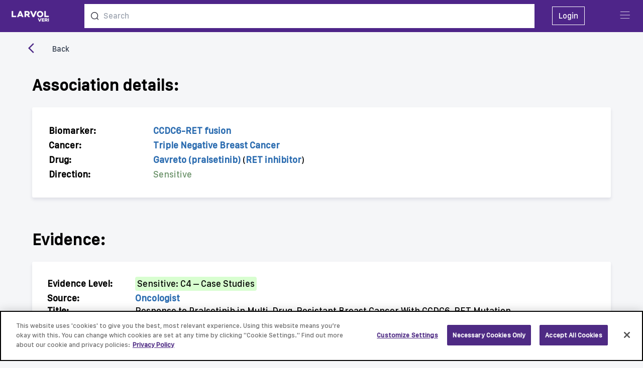

--- FILE ---
content_type: text/html; charset=utf-8
request_url: https://veri.larvol.com/associations/ccdc6-ret-fusion_triple-negative-breast-cancer_pralsetinib
body_size: 9715
content:
<!DOCTYPE html><html><head><meta content="text/html; charset=UTF-8" http-equiv="Content-Type" /><script src="https://cdn.jsdelivr.net/npm/alpinejs@3.12.1/dist/cdn.min.js"></script><script async="" src="https://www.googletagmanager.com/gtag/js?id=UA-109821174-5"></script><script>window.dataLayer = window.dataLayer || [];
function gtag(){dataLayer.push(arguments);}
gtag('js', new Date());
gtag('config', 'UA-109821174-5');</script><!--CookiePro Cookies Consent Notice start for larvol.com--><script src="https://cookie-cdn.cookiepro.com/consent/ffbe5cbe-d60e-488a-8b5b-3837b85c0c18/OtAutoBlock.js"></script><script charset="UTF-8" data-domain-script="ffbe5cbe-d60e-488a-8b5b-3837b85c0c18" src="https://cookie-cdn.cookiepro.com/scripttemplates/otSDKStub.js" type="text/javascript"></script><link href="/tom-select.css" rel="stylesheet" /><script src="/tom-select.complete.min.js"><script>function OptanonWrapper() {}</script></script><!--CookiePro Cookies Consent Notice end for larvol.com--><title>Triple Negative Breast Cancer - pralsetinib - CCDC6-RET fusion - LARVOL VERI</title><meta content="LARVOL VERI predictive biomarker evidence connecting Triple Negative Breast Cancer, pralsetinib, and CCDC6-RET fusion." name="description" /><meta content="" name="keyword" /><meta name="csrf-param" content="authenticity_token" />
<meta name="csrf-token" content="Cg_3HQ-26BPwpussypZIiCHxami3dQlUaxWacMHjmyTNOs4mTeZbc5sptVhA4Q1kfF7r8x1ODl_XwMOMxcQYmw" /><link href="https://veri.larvol.com/associations/ccdc6-ret-fusion_triple-negative-breast-cancer_pralsetinib" rel="canonical" /><link rel="preload" href="/assets/SanFranciscoText-Medium.ttf" as="font" type="font/ttf" crossorigin="anonymous"><link rel="preload" href="/assets/CamptonSemiBold.otf" as="font" type="font/otf" crossorigin="anonymous"><link rel="preload" href="/assets/logo-Larvol-blanc-size.png" as="image" type="image/png"><link rel="preload" href="/assets/logo-Larvol-sized.png" as="image" type="image/png"><link rel="preload" href="/assets/arrow-up.png" as="image" type="image/png"><link rel="preload" href="/assets/sort-down.svg" as="image" type="image/svg+xml"><link rel="preload" href="/assets/sort-up.svg" as="image" type="image/svg+xml"><link rel="preload" href="/assets/share-solid.svg" as="image" type="image/svg+xml"><link rel="stylesheet" media="all" href="/assets/application-a98680055efa4e8edd455366693f54128d49fb768a8abdae8ce40e3cdee50d1e.css" data-turbolinks-track="reload" /><script src="/packs/js/application-045758e20ec232a6ed92.js" data-turbolinks-track="reload"></script><script>function runScript(e,o) {
    //See notes about 'which' and 'key'
    if (e.keyCode == 13) {
        o.form.submit();
        //return false;
    }
    return true;
}

document.addEventListener('keyup', (e) => {
    if (e.key == "Enter") {
        console.log(`keyup event. key property value is "${e.key}"`);
        console.log(e.target.id);

        target = document.getElementById(e.target.id);

        if(target)
        {
            let evt = new Event("enter_key");
            target.dispatchEvent(evt);
        }
    }
});

function init() {
    if (document.documentElement.clientWidth < 480) {
        document.querySelector("meta[name=viewport]").setAttribute(
            'content',
            'widfth=device-width, initial-scale=1.0, maximum-scale=1.0, user-scalable=0');
    }
}

window.onload = init;
// console.log("definition")
var at_bottom = true;
var at_bottom_socket = true;
var evt = new Event("add_page");
var evt0 = new Event("my_scrolling");
var nb_page  = 1

// BTN back to top
mybutton = document.getElementById("back2Top");
// When the user scrolls down 20px from the top of the document, show the button

// Register modal scroll tracking variables
var hasScrolled = false;
var modalShown = false;

// Function to show register modal on first scroll for non-logged-in users
function showRegisterOnScroll() {
    if (!hasScrolled && !modalShown) {
        hasScrolled = true;
        var shouldShow = document.body.getAttribute('data-show-register-modal') === 'true';
        if (shouldShow && window.scrollY > 0) {
            var modalDesktop = document.getElementById('myRegisterButton')
            var modalMobile = document.getElementById('myRegisterButtonMobile')

            // Check if we're on desktop or mobile (md breakpoint is 768px)
            var isDesktop = window.innerWidth >= 768;

            if (isDesktop && modalDesktop && modalDesktop.style.display === 'none') {
                modalDesktop.style.display = 'block'
                modalShown = true;
            } else if (!isDesktop && modalMobile && modalMobile.style.display === 'none') {
                modalMobile.style.display = 'flex'
                modalShown = true;
            }
        }
    }
}



// When the user clicks on the button, scroll to the top of the document
function topFunction() {
    document.body.scrollTop = 0; // For Safari
    document.documentElement.scrollTop = 0; // For Chrome, Firefox, IE and Opera
}

function websocket_scroll() {
    scrollTimer = null;
    console.log("scrolling")


    infinite_table = document.getElementById('inbox')
    if (infinite_table) {
        scrollHeight = inbox.clientHeight
    } else {
        scrollHeight = document.body.clientHeight
    }

    scrollPosition = window.scrollY

    triggerAt =  scrollHeight / 1.92

    console.log("*")
    console.log(scrollHeight)
    console.log(scrollPosition)
    console.log("**")
    console.log(triggerAt)
    console.log("**")
    console.log(" Is " +scrollPosition +  " > " + triggerAt + " ?")
    console.log("*****")
    if ((scrollPosition > triggerAt)) {
        console.log("Yes !! " + scrollPosition +  " > " + triggerAt)
        infinite_table = document.getElementById('next_rows')
        if (infinite_table) {
            document.getElementById('next_rows').dispatchEvent(evt);
        }

        at_bottom_socket = true

        return true
    }

    return false
}

var scrollTimer = null;
function scroll_heatmap() {
    if (scrollTimer) {
        clearTimeout(scrollTimer);   // clear any previous pending timer
    }

    scrollTimer = setTimeout(websocket_scroll, 242);   // set new timer

    infinite_table_scroll = document.getElementById('table_scroll')
    if (infinite_table_scroll) {
        infinite_table_scroll.dispatchEvent(evt0);
    }

    if (window.scrollY > 20) {
        document.getElementById('goStart').classList.remove('hidden');
    } else {
        document.getElementById('goStart').classList.add('hidden');
    }

    // Show register modal on first scroll for non-logged-in users
    showRegisterOnScroll();
}

function truncateString(str, num) {
    if (!str) {
        return
    }
    // If the length of str is less than or equal to num
    // just return str--don't truncate it.
    if (str.length <= num) {
        return str
    }
    // Return str truncated with '...' concatenated to the end of str.
    return str.slice(0, num) + '...'
}

function scroll() {
    //console.log("scrolling")
    scrollPosition = window.scrollY + 0
    insideHeightInner = document.getElementById('inside').innerHeight
    insideHeightOffset = document.getElementById('inside').offsetHeight

    windowSize = window.innerHeight
    bodyHeight = document.body.offsetHeight
    windowPosition = 170
    windowSize = window.innerHeight
    bodyHeight = document.body.offsetHeight


    if (at_bottom == false && ((scrollPosition + windowPosition) - insideHeightOffset < -windowSize)) {
        console.log("fire")
        console.log((scrollPosition + windowPosition) - insideHeightOffset)
        at_bottom = true

        return false
    }

    if (at_bottom == true && ((scrollPosition + windowPosition) - insideHeightOffset > -windowSize)) {
        console.log("not at bottom")
        console.log((scrollPosition + windowPosition) - insideHeightOffset)
        at_bottom = false

        return true
    }
    return false
}

// share_overlay.addEventListener('click', toggleModalShare)

var closemodal = document.querySelectorAll('.modal-share-close')
for (var i = 0; i < closemodal.length; i++) {
    closemodal[i].addEventListener('click', toggleModalShare)
}

function closeModalShare() {
    const modal = document.querySelector('.modal-share')
    modal.classList.toggle('opacity-0')
    modal.classList.toggle('pointer-events-none')
}

function toggleModalShare(item) {

    const body = document.querySelector('body')
    const modal = document.querySelector('.modal-share')

    const mailto = document.querySelector('#mailto')

    console.log(mailto.href)
    mailto.href = encodeURI("mailto:?subject=LARVOL VERI: " + truncateString(item.title, 80) + "&body=" + item.title + "\r\n" + item.source + "\r\n\r\n" + item.url)
    console.log(mailto.href)

    modal.classList.toggle('opacity-0')
    modal.classList.toggle('pointer-events-none')

}

function copy_link() {
    var copyText = document.getElementById("link");
    copyText.select();
    document.execCommand("copy");
}

function toggleModalRegister() {
    var modalDesktop = document.getElementById('myRegisterButton')
    var modalMobile = document.getElementById('myRegisterButtonMobile')

    // Check if we're on desktop or mobile (md breakpoint is 768px)
    var isDesktop = window.innerWidth >= 768;

    // Only toggle the appropriate modal based on screen size
    if (isDesktop && modalDesktop) {
        if (modalDesktop.style.display === 'none' || modalDesktop.style.display === '') {
            modalDesktop.style.display = 'block'
        } else {
            modalDesktop.style.display = 'none'
        }
    } else if (!isDesktop && modalMobile) {
        if (modalMobile.style.display === 'none' || modalMobile.style.display === '') {
            modalMobile.style.display = 'flex'
        } else {
            modalMobile.style.display = 'none'
        }
    }
}

// Initialize captcha for modal forms after delay
window.addEventListener('load', function() {
    setTimeout(function(){
        var captchaDesktop = document.getElementById('captcha_modal_desktop');
        var captchaMobile = document.getElementById('captcha_modal_mobile');

        if (captchaDesktop) {
            captchaDesktop.setAttribute('value', captchaDesktop.getAttribute('data-captcha-value') || '');
        }
        if (captchaMobile) {
            captchaMobile.setAttribute('value', captchaMobile.getAttribute('data-captcha-value') || '');
        }
    }, 6000);
});</script><meta content="width=device-width, initial-scale=1.0" name="viewport" /><link href="/VERI_VIEW_Favicon.png" rel="icon" type="image/png" /><!--fontawesome--><script src="/scripts/fontawesome/9405876afe.js"></script><style type="text/css">[x-cloak] {
  display: none;
}
#back2Top {
   width: 40px;
   line-height: 40px;
   overflow: hidden;
   z-index: 999;
   display: none;
   cursor: pointer;
   position: fixed;
   bottom: 50px;
   right: 0;
   background-color: #DDD;
   color: #555;
   text-align: center;
   font-size: 30px;
   text-decoration: none;
}
#back2Top:hover {
     background-color: #DDF;
     color: #000;
}

#back2TopHome {
   width: 40px;
   line-height: 40px;
   overflow: hidden;
   z-index: 999;
   display: none;
   cursor: pointer;
   position: fixed;
   bottom: 50px;
   right: 0;
   background-color: green;
   /*#DDD;*/
   color: #555;
   text-align: center;
   font-size: 30px;
   text-decoration: none;
}
#back2TopHome:hover {
     background-color: #DDF;
     color: #000;
}</style></head><body class="sans-sf" data-show-register-modal="true" onscroll="scroll_heatmap()" style="background-color: #F5F6F8; height: 100%; ; ; "><a id="top" name="top" style="position:relative;"></a><a id="start" name="start" style="position:relative;"></a><div id="inbox"><div class="relative" id="myLinks" style="z-index:40000" x-data="{ open_ham: false }"><button @click="open_ham = true" class="rounded bg-purple-800 cursor-pointer menuHam" id="menu" style="top: 13px; right: 14px;"><img class="rounded bg-purple-800 w-6" id="hamBtn" src="/assets/ico_menu.png" style=" padding-top:6px; padding: 2px; margin: 10px; margin-top: 8px;" x-show="!open_ham" /><img class="w-6" id="hamBtn" src="/assets/ico_grey_x.png" style="padding-top:6px;" x-show="open_ham" /></button><div @click.away="open_ham = false" id="row-menu-toggle" style="z-index: 2000;position:fixed;top:3em;display:none" x-show="open_ham"><div id="menu-ham-toggle"><div class="block md:hidden"><a href="/login"><img class="w-6" src="/assets/ico_logout.png" style="padding-top:6px;"><span> Login</span></img></a></div><a href="/evidence_feed"><img class="w-6" src="/assets/ico_main.png" style="padding-top:6px;"><span> Evidence Feed</span></img></a><a href="/about"><img class="w-6" src="/assets/about_us.png" style="padding-top:6px;"><span> About</span></img></a><a href="/diagnostics"><i class="fa fa-chart-bar text-purple-800"></i><span class="flex"><div>Diagnostics</div><div class="mx-1 px-1 text-red-700 bg-gray-200 font-bold rounded">New</div></span></a><a href="/faq"><img class="w-6" src="/assets/ico_news.png" style="padding-top:6px;"><span> FAQ</span></img></a><a href="/contact"><img class="w-6" src="/assets/contact_us.png" style="padding-top:6px;"><span> Contact us</span></img></a></div></div></div><a href="#" id="back2Top"> ^</a><style type="text/css">thead {
  float: left;
}

thead th {
  display: block;
}

tbody {
  float: right;
}

tbody td {
  display: block;
}

tbody {
  float: right;
}</style><script>var firstly = 0</script><div id="start_page" x-data="{found:false, query:&#39;&#39;, results:[], displayed:[], show_results:false, show_recent:false }"><div><div class="search-bar shadow-lg"><div class="bg-purple-800 text-white fixed w-full h-16 top-0 z-20"><div class="flex justify-between left-0"><div class="m-0 md:m-2 md:mr-0"><a class="cursor-pointer" href="/"><div class="logo pl-3 pt-2"><div class="mt-1" style="width: 7rem;"><img class="md:w-20 md:pt-0" src="/assets/logo-Larvol-blanc-size.png" /></div></div></a></div><div class="mx-4 search-bar" style="width:70%; padding-top: 8px;"><div class="search-bar relative" data-motion-key="e8cPiRj5rMFNSzmURl4VZSHMpw3puAClpyzMrPwXKDg=" data-motion-state="0WgdJU9Yx1sph+yrqmu5fDlzr1EAQN56VCOim98X20baD5RIYtPa5xm5Tnx0pEEWyNdYgPEYRgt/SW+NsZQHVToZHXdyF3r6ape5No0lPsb/rRVQfNa/mhgKGa7YxsYPlHkBkOKV1S4TqnQ8Vn0r+ypLWIBxnXL2qtl6T3BQydyapkBoaKU5/rTFHUaB2jSFuhZOu4OiwJJcxaQFhPyOBghB/LbVIkJbjl/ROtAcZ69jluIHYrwbgWg+Jf8=--117X+xyx9WPgPE5l--3doM5g2ctkZBUCa7gusElg==">
<div class="relative z-20" data-motion="click-&gt;show_recent" style="width: 100%;"><form action="" accept-charset="UTF-8" data-remote="true" method="get"><div class="flex bg-white" style="max-width: 100%; padding-bottom: 0.5rem; padding-top: 0.5rem;">
<img class="h-4 w-4 m-2 ml-3" src="/assets/ico_search.png"><input autocomplete="off" placeholder="Search" data-motion="keyup-&gt;search" onkeypress="runScript(event,this)" style="width: 100%; color: black; padding: 2px; input:focus,select:focus,textarea:focus { outline: none !important ;}" class="search-home" type="text" name="search" id="search">
</div></form></div>
<div><div class="z-20" id="search_bar_not_home"><ul></ul></div></div>
</div></div><div class="hidden md:block" style="padding-top:20px; "><a href="/login"><span class="border-solid border border-white px-3 py-2 hover:bg-purple-700"> Login</span></a></div><div class="w-24"></div></div></div></div></div></div><div class="sticky-header p-2" style="top: 64px;z-index:1; background-color: #F5F6F8; "><div class="breadcrumb p-3 text-gray-700 px-12" style="z-index: -2"><a href="javascript:history.back()?use_session=true"><div class="flex"><img class="h-6" src="/assets/ico_back.png" /><div class="ml-6 font-hairline" style="margin-top:2px;">Back</div></div></a></div></div><div style="margin-top: 80px;"></div><div><!--2018842e-1ba4-4924-9da7-660fa3aa3f50--><div class="association-show-header flex align-bottom">Association details:</div><div class="biomarker-associations-content-page"><div class="biomarker-loe-card card-association-show p-1 md:p-8"><table><thead></thead><tbody><tr class="row-biomarker"><th class="align-top w-32 ba-description-title text-right pr-8 md:text-left md:pr-0">Biomarker:</th><td class="h1 ba-loe-section justify-between ba-description-product md:ml-20"><a class="font-bold text-blue-700" href="/associations/ccdc6-ret-fusion/biomarker">CCDC6-RET fusion</a></td></tr><tr class="row-cancer"><th class="align-top w-32 ba-description-title text-right pr-8 md:text-left md:pr-0">Cancer:</th><td class="h1 ba-loe-section justify-between ba-description-product md:ml-20"><a class="font-bold text-blue-700" href="/associations/triple-negative-breast-cancer/cancer">Triple Negative Breast Cancer</a></td></tr><tr class="row-drug"><th class="align-top w-32 ba-description-title text-right pr-8 md:mt-0 md:text-left md:pr-0">Drug:</th><td class="h1 ba-loe-section justify-between ba-description-product md:ml-20"><a class='font-bold text-blue-700' href='/associations/gavreto-pralsetinib/drug' >Gavreto (pralsetinib)</a> (<a class='font-bold text-blue-700' href='/associations/ret-inhibitor/drug_class'>RET inhibitor</a>)</td></tr><tr class="row-regiment"></tr><tr class="row-direction"><th class="align-top w-32 ba-description-title text-right pr-8 md:text-left md:pr-0">Direction:</th><td class="h1 ba-loe-section justify-between ba-description-product md:ml-20 sensitivity Sensitive">Sensitive</td></tr></tbody></table></div></div></div><div style="background-color: #F5F6F8;"><div class="association-show-header">Evidence:</div><div class="biomarker-associations-content-page" style="padding-bottom: 40px; background-color: #F5F6F8;" x-data="{ open: false }"><div class="biomarker-loe-card card-association-show text-sm flex flex-col justify-around text-sm" x-show="true"><div class="association-card md:flex md:items-center"><a class="anchored_away" name="d31c9bf4-d258-4bc2-b229-eac22dc11129"></a><span class="ba-description-title"><!--loe id = d31c9bf4-d258-4bc2-b229-eac22dc11129-->Evidence Level:</span><div class="flex"><div class="ba-loe-section ba-description-content ba-description-loe w-full flex flex-row items-center md: md:flex"><div class="md:flex"><div class="biomarker-association-card p-1 rounded C4 Sensitive" style="display:inline">Sensitive: C4 – Case Studies</div></div></div><div class="flex z-0" x-data="{ other1: false, other2: false, other3: false }"></div></div></div><div class="association-card ba-details"><span class="ba-description-title">Source:</span><div class="ba-loe-section justify-between ba-description-content"><a class="font-bold text-blue-700" href="https://pubmed.ncbi.nlm.nih.gov/37141396/" target="_blank">Oncologist</a></div></div><div class="association-card ba-details"><span class="ba-description-title">Title:</span><h2 class="ba-loe-section justify-between ba-description-content">Response to Pralsetinib in Multi-Drug-Resistant Breast Cancer With CCDC6-RET Mutation</h2></div><div class="association-card ba-details"><span class="ba-description-title">Published date:</span><div class="ba-loe-section justify-between ba-description-content"><div class="ba-description-title"></div><div class="text-justify width: 75%; font-weight: 100;">05/04/2023</div></div></div><div class="association-card ba-details"><span class="ba-description-title">Excerpt:</span><div class="ba-loe-section justify-between ba-description-content"><div class="width: 75%; font-weight: 100;"></div>Here, we present a female patient with advanced TNBC who progressed despite multiple lines of treatments; next-generation sequencing (NGS) was used to find drug mutation targets, which revealed a coiled-coil domain-containing protein 6 (CCDC6)-rearranged during transfection (RET) gene fusion mutation. The patient was then given pralsetinib, and after one treatment cycle, a CT scan revealed partial remission and adequate tolerance to therapy....This case demonstrates the potential efficacy of pralsetinib in cases of TNBC with RET fusion...</div></div><div class="association-card ba-details"></div><div class="association-card ba-details justify-start items-center"><span class="ba-description-title">DOI:</span><div class="ba-loe-section justify-between ba-description-content">10.1093/oncolo/oyad115</div></div><div class="association-card ba-details justify-start items-center"></div><div class="association-card ba-details justify-start items-center"></div><div class="association-card ba-details justify-start items-start"></div></div></div></div><script>var modal = document.getElementById("myModal")
var images   = document.getElementsByClassName("myImg")

var modalImg = document.getElementById("img01");
var captionText = document.getElementById("caption");


function isScrolledIntoView(el) {
    var rect = el.getBoundingClientRect();
    var elemTop = rect.top;
    var elemBottom = rect.bottom;

    isVisible = elemTop < window.innerHeight ;
    return isVisible;
}

window.addEventListener('scroll', function(e) {
     limit = document.getElementById("limit")
    show_less = document.getElementById("show_less")


    if(isScrolledIntoView(limit)){
        console.log('relative')
        show_less.style.position = "relative";
    }
    else {
        console.log('fixed')
        show_less.style.position = "fixed";
    }


})

for (var i = 0; i < images.length; i++) {
  var img = images[i];
  // and attach our click listener for this image.
  img.onclick = function(evt) {
    modal.style.display = "block";
    modalImg.src = this.src;
    captionText.innerHTML = this.alt;
  }
}

  // Get the <span> element that closes the modal
  var span = document.getElementsByClassName("close")[0];
  // When the user clicks on <span> (x), close the modal
  span.onclick = function() {
    modal.style.display = "none";
  }</script><div id="go-to-header"></div><div class="hidden fixed" id="goStart" style="z-index:100;right:10px;bottom:90px; height:33px; width: 35px;"><a class="hidden md:inline bg-gray-500 text-gray-200 font-bold text-3xl px-3" href="#start"> ^</a><a class="md:hidden fixed bg-gray-500 text-gray-200 font-bold text-3xl px-3" href="#start" style="z-index:100;right:6px;bottom:160px; height:33px; width: 35px;"> ^</a></div><div class="hidden md:block fixed" id="myRegisterButton" onclick="if(event.target.id==&#39;myRegisterButton&#39;) toggleModalRegister()" style="z-index:20001; top:0; left:0; width:100%; height:100%; background-color:rgba(0,0,0,0.5); display:none;"><div class="flex items-center justify-center" style="height:100%;"><div class="relative bg-white rounded-lg shadow-xl p-8 text-center" style="width:500px; max-width:90%;"><div class="absolute flex justify-end" onclick="toggleModalRegister()" style="right: 20px; top:20px; cursor:pointer;"><div class="rounded text-gray-600 hover:text-gray-800" style="font-size:28px; line-height:1;">×</div></div><div class="text-3xl font-bold mb-2" style="color: #1E3A8A;">Unlock More with VERI</div><div class="text-gray-600 mb-6">Sign up to access premium content</div><form class="text-left" id="modal-register-form" action="/users" accept-charset="UTF-8" method="post"><input type="hidden" name="authenticity_token" value="Ie3gDIlgujpiGKmhG5-jtA1JGvM_r7oyHjDHt5QqAos_h0BI4ujTV2HDPptyqQUtUTexTjxMyggRGqm2O8FbBw" autocomplete="off" /><div class="mb-4"><label class="block text-sm font-medium mb-1" style="color: #374151;">Email *</label><div class="relative"><div class="absolute inset-y-0 left-0 pl-3 flex items-center pointer-events-none"><svg class="w-5 h-5" fill="none" stroke="currentColor" style="color: #9CA3AF;" viewBox="0 0 24 24"><path d="M3 8l7.89 5.26a2 2 0 002.22 0L21 8M5 19h14a2 2 0 002-2V7a2 2 0 00-2-2H5a2 2 0 00-2 2v10a2 2 0 002 2z" stroke-linecap="round" stroke-linejoin="round" stroke-width="2"></path></svg></div><input required="required" placeholder="Email Address" class="w-full pl-10 pr-4 py-3 border-2 border-gray-300 rounded-lg focus:outline-none focus:border-purple-600" style="background-color: #F9FAFB;" type="email" name="user[email]" id="user_email" /></div></div><div class="mb-4"><label class="block text-sm font-medium mb-1" style="color: #374151;">Password *</label><div class="relative"><div class="absolute inset-y-0 left-0 pl-3 flex items-center pointer-events-none"><svg class="w-5 h-5" fill="none" stroke="currentColor" style="color: #9CA3AF;" viewBox="0 0 24 24"><path d="M12 15v2m-6 4h12a2 2 0 002-2v-6a2 2 0 00-2-2H6a2 2 0 00-2 2v6a2 2 0 002 2zm10-10V7a4 4 0 00-8 0v4h8z" stroke-linecap="round" stroke-linejoin="round" stroke-width="2"></path></svg></div><input required="required" placeholder="Password" class="w-full pl-10 pr-10 py-3 border-2 border-gray-300 rounded-lg focus:outline-none focus:border-purple-600" style="background-color: #F9FAFB;" type="password" name="user[password]" id="user_password" /><div class="absolute inset-y-0 right-0 pr-3 flex items-center cursor-pointer"><svg class="w-5 h-5" fill="none" stroke="currentColor" style="color: #9CA3AF;" viewBox="0 0 24 24"><path d="M15 12a3 3 0 11-6 0 3 3 0 016 0z" stroke-linecap="round" stroke-linejoin="round" stroke-width="2"></path><path d="M2.458 12C3.732 7.943 7.523 5 12 5c4.478 0 8.268 2.943 9.542 7-1.274 4.057-5.064 7-9.542 7-4.477 0-8.268-2.943-9.542-7z" stroke-linecap="round" stroke-linejoin="round" stroke-width="2"></path></svg></div></div></div><div class="mb-4"><label class="block text-sm font-medium mb-1" style="color: #374151;">Confirm Password *</label><div class="relative"><div class="absolute inset-y-0 left-0 pl-3 flex items-center pointer-events-none"><svg class="w-5 h-5" fill="none" stroke="currentColor" style="color: #9CA3AF;" viewBox="0 0 24 24"><path d="M12 15v2m-6 4h12a2 2 0 002-2v-6a2 2 0 00-2-2H6a2 2 0 00-2 2v6a2 2 0 002 2zm10-10V7a4 4 0 00-8 0v4h8z" stroke-linecap="round" stroke-linejoin="round" stroke-width="2"></path></svg></div><input required="required" placeholder="Confirm Password" class="w-full pl-10 pr-10 py-3 border-2 border-gray-300 rounded-lg focus:outline-none focus:border-purple-600" style="background-color: #F9FAFB;" type="password" name="user[password_confirmation]" id="user_password_confirmation" /><div class="absolute inset-y-0 right-0 pr-3 flex items-center cursor-pointer"><svg class="w-5 h-5" fill="none" stroke="currentColor" style="color: #9CA3AF;" viewBox="0 0 24 24"><path d="M15 12a3 3 0 11-6 0 3 3 0 016 0z" stroke-linecap="round" stroke-linejoin="round" stroke-width="2"></path><path d="M2.458 12C3.732 7.943 7.523 5 12 5c4.478 0 8.268 2.943 9.542 7-1.274 4.057-5.064 7-9.542 7-4.477 0-8.268-2.943-9.542-7z" stroke-linecap="round" stroke-linejoin="round" stroke-width="2"></path></svg></div></div></div><div class="hidden"><input id="captcha_modal_desktop" data-captcha-value="" type="text" name="user[captcha]" /></div><div class="mb-4 flex items-center border-2 border-gray-300 rounded p-3" style="background-color: #F9FAFB;"><input class="mr-3" style="width:24px; height:24px;" type="checkbox" /><span class="text-sm">I'm not a robot</span><div class="ml-auto"><svg class="w-8 h-8" fill="currentColor" style="color: #9CA3AF;" viewBox="0 0 24 24"><path d="M12 2C6.48 2 2 6.48 2 12s4.48 10 10 10 10-4.48 10-10S17.52 2 12 2zm-2 15l-5-5 1.41-1.41L10 14.17l7.59-7.59L19 8l-9 9z"></path></svg></div></div><div class="mb-4"><input type="submit" name="commit" value="SIGN UP" class="w-full py-3 text-white font-bold rounded-lg cursor-pointer hover:opacity-90" style="background-color: #4E258A;" data-disable-with="SIGN UP" /></div><div class="text-xs text-gray-600 text-center">Please register with your email ID.</div></form></div></div></div><div class="md:hidden fixed flex items-center justify-center" id="myRegisterButtonMobile" onclick="if(event.target.id==&#39;myRegisterButtonMobile&#39;) toggleModalRegister()" style="z-index:20001; top:0; left:0; width:100%; height:100%; background-color:rgba(0,0,0,0.5); display:none;"><div class="relative bg-white rounded-lg shadow-xl p-6 text-center" style="width:90%; max-width:400px;"><div class="absolute flex justify-end" onclick="toggleModalRegister()" style="right: 15px; top:15px; cursor:pointer;"><div class="rounded text-gray-600 hover:text-gray-800" style="font-size:28px; line-height:1;">×</div></div><div class="text-2xl font-bold mb-2" style="color: #1E3A8A;">Unlock More with VERI</div><div class="text-gray-600 mb-4" style="font-size: 14px;">Sign up to access premium content</div><form class="text-left" id="modal-register-form-mobile" action="/users" accept-charset="UTF-8" method="post"><input type="hidden" name="authenticity_token" value="scJe_KQm10o5DVDKDLTuTudHrVyHuGwCMsYOPL0rgXOvqP64z66-JzrWx_BlgkjXuzkG4YRbHDg97GA9EsDY_w" autocomplete="off" /><div class="mb-3"><label class="block text-xs font-medium mb-1" style="color: #374151;">Email *</label><div class="relative"><div class="absolute inset-y-0 left-0 pl-2 flex items-center pointer-events-none"><svg class="w-4 h-4" fill="none" stroke="currentColor" style="color: #9CA3AF;" viewBox="0 0 24 24"><path d="M3 8l7.89 5.26a2 2 0 002.22 0L21 8M5 19h14a2 2 0 002-2V7a2 2 0 00-2-2H5a2 2 0 00-2 2v10a2 2 0 002 2z" stroke-linecap="round" stroke-linejoin="round" stroke-width="2"></path></svg></div><input required="required" placeholder="Email Address" class="w-full pl-8 pr-3 py-2 border-2 border-gray-300 rounded-lg focus:outline-none focus:border-purple-600" style="background-color: #F9FAFB; font-size: 14px;" type="email" name="user[email]" id="user_email" /></div></div><div class="mb-3"><label class="block text-xs font-medium mb-1" style="color: #374151;">Password *</label><div class="relative"><div class="absolute inset-y-0 left-0 pl-2 flex items-center pointer-events-none"><svg class="w-4 h-4" fill="none" stroke="currentColor" style="color: #9CA3AF;" viewBox="0 0 24 24"><path d="M12 15v2m-6 4h12a2 2 0 002-2v-6a2 2 0 00-2-2H6a2 2 0 00-2 2v6a2 2 0 002 2zm10-10V7a4 4 0 00-8 0v4h8z" stroke-linecap="round" stroke-linejoin="round" stroke-width="2"></path></svg></div><input required="required" placeholder="Password" class="w-full pl-8 pr-8 py-2 border-2 border-gray-300 rounded-lg focus:outline-none focus:border-purple-600" style="background-color: #F9FAFB; font-size: 14px;" type="password" name="user[password]" id="user_password" /><div class="absolute inset-y-0 right-0 pr-2 flex items-center cursor-pointer"><svg class="w-4 h-4" fill="none" stroke="currentColor" style="color: #9CA3AF;" viewBox="0 0 24 24"><path d="M15 12a3 3 0 11-6 0 3 3 0 016 0z" stroke-linecap="round" stroke-linejoin="round" stroke-width="2"></path><path d="M2.458 12C3.732 7.943 7.523 5 12 5c4.478 0 8.268 2.943 9.542 7-1.274 4.057-5.064 7-9.542 7-4.477 0-8.268-2.943-9.542-7z" stroke-linecap="round" stroke-linejoin="round" stroke-width="2"></path></svg></div></div></div><div class="mb-3"><label class="block text-xs font-medium mb-1" style="color: #374151;">Confirm Password *</label><div class="relative"><div class="absolute inset-y-0 left-0 pl-2 flex items-center pointer-events-none"><svg class="w-4 h-4" fill="none" stroke="currentColor" style="color: #9CA3AF;" viewBox="0 0 24 24"><path d="M12 15v2m-6 4h12a2 2 0 002-2v-6a2 2 0 00-2-2H6a2 2 0 00-2 2v6a2 2 0 002 2zm10-10V7a4 4 0 00-8 0v4h8z" stroke-linecap="round" stroke-linejoin="round" stroke-width="2"></path></svg></div><input required="required" placeholder="Confirm Password" class="w-full pl-8 pr-8 py-2 border-2 border-gray-300 rounded-lg focus:outline-none focus:border-purple-600" style="background-color: #F9FAFB; font-size: 14px;" type="password" name="user[password_confirmation]" id="user_password_confirmation" /><div class="absolute inset-y-0 right-0 pr-2 flex items-center cursor-pointer"><svg class="w-4 h-4" fill="none" stroke="currentColor" style="color: #9CA3AF;" viewBox="0 0 24 24"><path d="M15 12a3 3 0 11-6 0 3 3 0 016 0z" stroke-linecap="round" stroke-linejoin="round" stroke-width="2"></path><path d="M2.458 12C3.732 7.943 7.523 5 12 5c4.478 0 8.268 2.943 9.542 7-1.274 4.057-5.064 7-9.542 7-4.477 0-8.268-2.943-9.542-7z" stroke-linecap="round" stroke-linejoin="round" stroke-width="2"></path></svg></div></div></div><div class="hidden"><input id="captcha_modal_mobile" data-captcha-value="" type="text" name="user[captcha]" /></div><div class="mb-3 flex items-center border-2 border-gray-300 rounded p-2" style="background-color: #F9FAFB;"><input class="mr-2" style="width:20px; height:20px;" type="checkbox" /><span class="text-xs">I'm not a robot</span><div class="ml-auto"><svg class="w-6 h-6" fill="currentColor" style="color: #9CA3AF;" viewBox="0 0 24 24"><path d="M12 2C6.48 2 2 6.48 2 12s4.48 10 10 10 10-4.48 10-10S17.52 2 12 2zm-2 15l-5-5 1.41-1.41L10 14.17l7.59-7.59L19 8l-9 9z"></path></svg></div></div><div class="mb-3"><input type="submit" name="commit" value="SIGN UP" class="w-full py-2 text-white font-bold rounded-lg cursor-pointer hover:opacity-90" style="background-color: #4E258A; font-size: 14px;" data-disable-with="SIGN UP" /></div><div class="text-xs text-gray-600 text-center" style="font-size: 11px;">Please register with your email ID.</div></form></div></div></div></body></html>